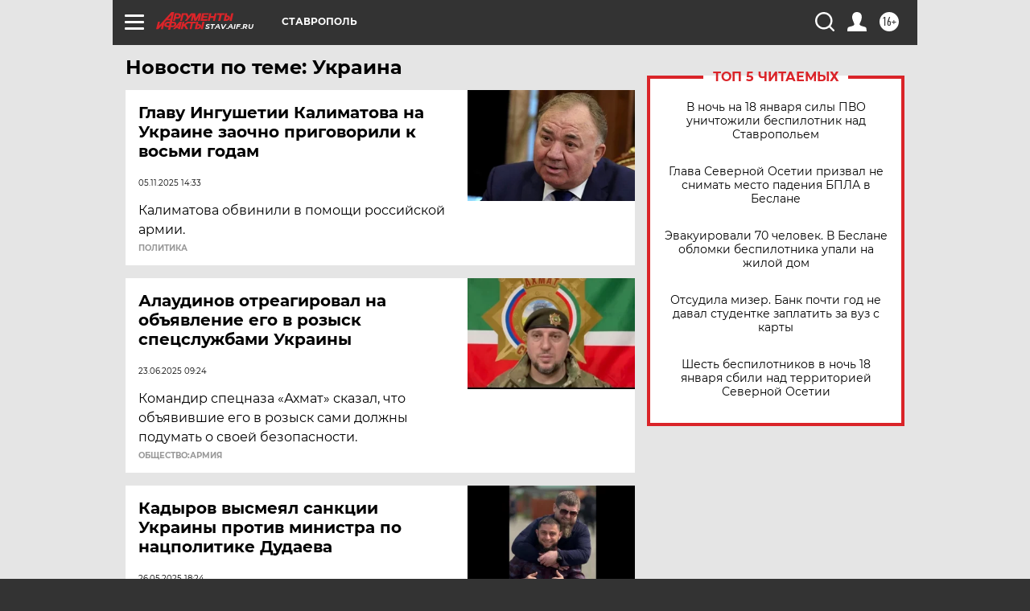

--- FILE ---
content_type: text/html; charset=UTF-8
request_url: https://stav.aif.ru/tag/ukraina_95958
body_size: 19466
content:
<!DOCTYPE html>
<!--[if IE 8]><html class="ie8"> <![endif]-->
<!--[if gt IE 8]><!--><html lang="ru"> <!--<![endif]-->
<head>
    <!-- created_at 18-01-2026 17:44:20 -->
    <script>
        window.isIndexPage = 0;
        window.isMobileBrowser = 0;
        window.disableSidebarCut = 1;
        window.bannerDebugMode = 0;
    </script>

                
                                    <meta http-equiv="Content-Type" content="text/html; charset=utf-8" >
<meta name="format-detection" content="telephone=no" >
<meta name="viewport" content="width=device-width, user-scalable=no, initial-scale=1.0, maximum-scale=1.0, minimum-scale=1.0" >
<meta http-equiv="X-UA-Compatible" content="IE=edge,chrome=1" >
<meta name="HandheldFriendly" content="true" >
<meta name="format-detection" content="telephone=no" >
<meta name="theme-color" content="#ffffff" >
<meta name="description" content="Украина — самые актуальные и последние новости сегодня. Будьте в курсе главных свежих новостных событий дня и последнего часа, фото и видео репортажей на сайте Аргументы и Факты." >
<meta name="facebook-domain-verification" content="jiqbwww7rrqnwzjkizob7wrpmgmwq3" >
        <title>Украина — последние новости сегодня | АиФ Ставрополь</title>    <link rel="shortcut icon" type="image/x-icon" href="/favicon.ico" />
    <link rel="icon" type="image/svg+xml" href="/favicon.svg">
    
    <link rel="preload" href="/redesign2018/fonts/montserrat-v15-latin-ext_latin_cyrillic-ext_cyrillic-regular.woff2" as="font" type="font/woff2" crossorigin>
    <link rel="preload" href="/redesign2018/fonts/montserrat-v15-latin-ext_latin_cyrillic-ext_cyrillic-italic.woff2" as="font" type="font/woff2" crossorigin>
    <link rel="preload" href="/redesign2018/fonts/montserrat-v15-latin-ext_latin_cyrillic-ext_cyrillic-700.woff2" as="font" type="font/woff2" crossorigin>
    <link rel="preload" href="/redesign2018/fonts/montserrat-v15-latin-ext_latin_cyrillic-ext_cyrillic-700italic.woff2" as="font" type="font/woff2" crossorigin>
    <link rel="preload" href="/redesign2018/fonts/montserrat-v15-latin-ext_latin_cyrillic-ext_cyrillic-800.woff2" as="font" type="font/woff2" crossorigin>
    <link href="https://stav.aif.ru/tag/ukraina_95958" rel="canonical" >
<link href="https://stav.aif.ru/redesign2018/css/style.css?6c0" media="all" rel="stylesheet" type="text/css" >
<link href="https://stav.aif.ru/img/icon/apple_touch_icon_57x57.png?6c0" rel="apple-touch-icon" sizes="57x57" >
<link href="https://stav.aif.ru/img/icon/apple_touch_icon_114x114.png?6c0" rel="apple-touch-icon" sizes="114x114" >
<link href="https://stav.aif.ru/img/icon/apple_touch_icon_72x72.png?6c0" rel="apple-touch-icon" sizes="72x72" >
<link href="https://stav.aif.ru/img/icon/apple_touch_icon_144x144.png?6c0" rel="apple-touch-icon" sizes="144x144" >
<link href="https://stav.aif.ru/img/icon/apple-touch-icon.png?6c0" rel="apple-touch-icon" sizes="180x180" >
<link href="https://stav.aif.ru/img/icon/favicon-32x32.png?6c0" rel="icon" type="image/png" sizes="32x32" >
<link href="https://stav.aif.ru/img/icon/favicon-16x16.png?6c0" rel="icon" type="image/png" sizes="16x16" >
<link href="https://stav.aif.ru/img/manifest.json?6c0" rel="manifest" >
<link href="https://stav.aif.ru/img/safari-pinned-tab.svg?6c0" rel="mask-icon" color="#d55b5b" >
<link href="https://ads.betweendigital.com" rel="preconnect" crossorigin="" >
        <script type="text/javascript">
    //<!--
    var isRedesignPage = true;    //-->
</script>
<script type="text/javascript" src="https://stav.aif.ru/js/output/jquery.min.js?6c0"></script>
<script type="text/javascript" src="https://stav.aif.ru/js/output/header_scripts.js?6c0"></script>
<script type="text/javascript">
    //<!--
    var _sf_startpt=(new Date()).getTime()    //-->
</script>
<script type="text/javascript" src="https://yastatic.net/s3/passport-sdk/autofill/v1/sdk-suggest-with-polyfills-latest.js?6c0"></script>
<script type="text/javascript">
    //<!--
    window.YandexAuthParams = {"oauthQueryParams":{"client_id":"b104434ccf5a4638bdfe8a9101264f3c","response_type":"code","redirect_uri":"https:\/\/aif.ru\/oauth\/yandex\/callback"},"tokenPageOrigin":"https:\/\/aif.ru"};    //-->
</script>
<script type="text/javascript">
    //<!--
    function AdFox_getWindowSize() {
    var winWidth,winHeight;
	if( typeof( window.innerWidth ) == 'number' ) {
		//Non-IE
		winWidth = window.innerWidth;
		winHeight = window.innerHeight;
	} else if( document.documentElement && ( document.documentElement.clientWidth || document.documentElement.clientHeight ) ) {
		//IE 6+ in 'standards compliant mode'
		winWidth = document.documentElement.clientWidth;
		winHeight = document.documentElement.clientHeight;
	} else if( document.body && ( document.body.clientWidth || document.body.clientHeight ) ) {
		//IE 4 compatible
		winWidth = document.body.clientWidth;
		winHeight = document.body.clientHeight;
	}
	return {"width":winWidth, "height":winHeight};
}//END function AdFox_getWindowSize

function AdFox_getElementPosition(elemId){
    var elem;
    
    if (document.getElementById) {
		elem = document.getElementById(elemId);
	}
	else if (document.layers) {
		elem = document.elemId;
	}
	else if (document.all) {
		elem = document.all.elemId;
	}
    var w = elem.offsetWidth;
    var h = elem.offsetHeight;	
    var l = 0;
    var t = 0;
	
    while (elem)
    {
        l += elem.offsetLeft;
        t += elem.offsetTop;
        elem = elem.offsetParent;
    }

    return {"left":l, "top":t, "width":w, "height":h};
} //END function AdFox_getElementPosition

function AdFox_getBodyScrollTop(){
	return self.pageYOffset || (document.documentElement && document.documentElement.scrollTop) || (document.body && document.body.scrollTop);
} //END function AdFox_getBodyScrollTop

function AdFox_getBodyScrollLeft(){
	return self.pageXOffset || (document.documentElement && document.documentElement.scrollLeft) || (document.body && document.body.scrollLeft);
}//END function AdFox_getBodyScrollLeft

function AdFox_Scroll(elemId,elemSrc){
   var winPos = AdFox_getWindowSize();
   var winWidth = winPos.width;
   var winHeight = winPos.height;
   var scrollY = AdFox_getBodyScrollTop();
   var scrollX =  AdFox_getBodyScrollLeft();
   var divId = 'AdFox_banner_'+elemId;
   var ltwhPos = AdFox_getElementPosition(divId);
   var lPos = ltwhPos.left;
   var tPos = ltwhPos.top;

   if(scrollY+winHeight+5 >= tPos && scrollX+winWidth+5 >= lPos){
      AdFox_getCodeScript(1,elemId,elemSrc);
	  }else{
	     setTimeout('AdFox_Scroll('+elemId+',"'+elemSrc+'");',100);
	  }
}//End function AdFox_Scroll    //-->
</script>
<script type="text/javascript">
    //<!--
    function AdFox_SetLayerVis(spritename,state){
   document.getElementById(spritename).style.visibility=state;
}

function AdFox_Open(AF_id){
   AdFox_SetLayerVis('AdFox_DivBaseFlash_'+AF_id, "hidden");
   AdFox_SetLayerVis('AdFox_DivOverFlash_'+AF_id, "visible");
}

function AdFox_Close(AF_id){
   AdFox_SetLayerVis('AdFox_DivOverFlash_'+AF_id, "hidden");
   AdFox_SetLayerVis('AdFox_DivBaseFlash_'+AF_id, "visible");
}

function AdFox_getCodeScript(AF_n,AF_id,AF_src){
   var AF_doc;
   if(AF_n<10){
      try{
	     if(document.all && !window.opera){
		    AF_doc = window.frames['AdFox_iframe_'+AF_id].document;
			}else if(document.getElementById){
			         AF_doc = document.getElementById('AdFox_iframe_'+AF_id).contentDocument;
					 }
		 }catch(e){}
    if(AF_doc){
	   AF_doc.write('<scr'+'ipt type="text/javascript" src="'+AF_src+'"><\/scr'+'ipt>');
	   }else{
	      setTimeout('AdFox_getCodeScript('+(++AF_n)+','+AF_id+',"'+AF_src+'");', 100);
		  }
		  }
}

function adfoxSdvigContent(banID, flashWidth, flashHeight){
	var obj = document.getElementById('adfoxBanner'+banID).style;
	if (flashWidth == '100%') obj.width = flashWidth;
	    else obj.width = flashWidth + "px";
	if (flashHeight == '100%') obj.height = flashHeight;
	    else obj.height = flashHeight + "px";
}

function adfoxVisibilityFlash(banName, flashWidth, flashHeight){
    	var obj = document.getElementById(banName).style;
	if (flashWidth == '100%') obj.width = flashWidth;
	    else obj.width = flashWidth + "px";
	if (flashHeight == '100%') obj.height = flashHeight;
	    else obj.height = flashHeight + "px";
}

function adfoxStart(banID, FirShowFlNum, constVisFlashFir, sdvigContent, flash1Width, flash1Height, flash2Width, flash2Height){
	if (FirShowFlNum == 1) adfoxVisibilityFlash('adfoxFlash1'+banID, flash1Width, flash1Height);
	    else if (FirShowFlNum == 2) {
		    adfoxVisibilityFlash('adfoxFlash2'+banID, flash2Width, flash2Height);
	        if (constVisFlashFir == 'yes') adfoxVisibilityFlash('adfoxFlash1'+banID, flash1Width, flash1Height);
		    if (sdvigContent == 'yes') adfoxSdvigContent(banID, flash2Width, flash2Height);
		        else adfoxSdvigContent(banID, flash1Width, flash1Height);
	}
}

function adfoxOpen(banID, constVisFlashFir, sdvigContent, flash2Width, flash2Height){
	var aEventOpenClose = new Image();
	var obj = document.getElementById("aEventOpen"+banID);
	if (obj) aEventOpenClose.src =  obj.title+'&rand='+Math.random()*1000000+'&prb='+Math.random()*1000000;
	adfoxVisibilityFlash('adfoxFlash2'+banID, flash2Width, flash2Height);
	if (constVisFlashFir != 'yes') adfoxVisibilityFlash('adfoxFlash1'+banID, 1, 1);
	if (sdvigContent == 'yes') adfoxSdvigContent(banID, flash2Width, flash2Height);
}


function adfoxClose(banID, constVisFlashFir, sdvigContent, flash1Width, flash1Height){
	var aEventOpenClose = new Image();
	var obj = document.getElementById("aEventClose"+banID);
	if (obj) aEventOpenClose.src =  obj.title+'&rand='+Math.random()*1000000+'&prb='+Math.random()*1000000;
	adfoxVisibilityFlash('adfoxFlash2'+banID, 1, 1);
	if (constVisFlashFir != 'yes') adfoxVisibilityFlash('adfoxFlash1'+banID, flash1Width, flash1Height);
	if (sdvigContent == 'yes') adfoxSdvigContent(banID, flash1Width, flash1Height);
}    //-->
</script>
<script type="text/javascript" async="true" src="https://yandex.ru/ads/system/header-bidding.js?6c0"></script>
<script type="text/javascript" src="https://ad.mail.ru/static/sync-loader.js?6c0"></script>
<script type="text/javascript" async="true" src="https://cdn.skcrtxr.com/roxot-wrapper/js/roxot-manager.js?pid=42c21743-edce-4460-a03e-02dbaef8f162"></script>
<script type="text/javascript" src="https://cdn-rtb.sape.ru/js/uids.js?6c0"></script>
<script type="text/javascript">
    //<!--
        var adfoxBiddersMap = {
    "betweenDigital": "816043",
 "mediasniper": "2218745",
    "myTarget": "810102",
 "buzzoola": "1096246",
 "adfox_roden-media": "3373170",
    "videonow": "2966090", 
 "adfox_adsmart": "1463295",
  "Gnezdo": "3123512",
    "roxot": "3196121",
 "astralab": "2486209",
  "getintent": "3186204",
 "sape": "2758269",
 "adwile": "2733112",
 "hybrid": "2809332"
};
var syncid = window.rb_sync.id;
	  var biddersCpmAdjustmentMap = {
      'adfox_adsmart': 0.6,
	  'Gnezdo': 0.8,
	  'adwile': 0.8
  };

if (window.innerWidth >= 1024) {
var adUnits = [{
        "code": "adfox_153825256063495017",
  "sizes": [[300, 600], [240,400]],
        "bids": [{
                "bidder": "betweenDigital",
                "params": {
                    "placementId": "3235886"
                }
            },{
                "bidder": "myTarget",
                "params": {
                    "placementId": "555209",
"sendTargetRef": "true",
"additional": {
"fpid": syncid
}			
                }
            },{
                "bidder": "hybrid",
                "params": {
                    "placementId": "6582bbf77bc72f59c8b22f65"
                }
            },{
                "bidder": "buzzoola",
                "params": {
                    "placementId": "1252803"
                }
            },{
                "bidder": "videonow",
                "params": {
                    "placementId": "8503533"
                }
            },{
                    "bidder": "adfox_adsmart",
                    "params": {
						p1: 'cqguf',
						p2: 'hhro'
					}
            },{
                    "bidder": "roxot",
                    "params": {
						placementId: '2027d57b-1cff-4693-9a3c-7fe57b3bcd1f',
						sendTargetRef: true
					}
            },{
                    "bidder": "mediasniper",
                    "params": {
						"placementId": "4417"
					}
            },{
                    "bidder": "Gnezdo",
                    "params": {
						"placementId": "354318"
					}
            },{
                    "bidder": "getintent",
                    "params": {
						"placementId": "215_V_aif.ru_D_Top_300x600"
					}
            },{
                    "bidder": "adfox_roden-media",
                    "params": {
						p1: "dilmj",
						p2: "emwl"
					}
            },{
                    "bidder": "astralab",
                    "params": {
						"placementId": "642ad3a28528b410c4990932"
					}
            }
        ]
    },{
        "code": "adfox_150719646019463024",
		"sizes": [[640,480], [640,360]],
        "bids": [{
                "bidder": "adfox_adsmart",
                    "params": {
						p1: 'cmqsb',
						p2: 'ul'
					}
            },{
                "bidder": "sape",
                "params": {
                    "placementId": "872427",
					additional: {
                       sapeFpUids: window.sapeRrbFpUids || []
                   }				
                }
            },{
                "bidder": "roxot",
                "params": {
                    placementId: '2b61dd56-9c9f-4c45-a5f5-98dd5234b8a1',
					sendTargetRef: true
                }
            },{
                "bidder": "getintent",
                "params": {
                    "placementId": "215_V_aif.ru_D_AfterArticle_640х480"
                }
            }
        ]
    },{
        "code": "adfox_149010055036832877",
		"sizes": [[970,250]],
		"bids": [{
                    "bidder": "adfox_roden-media",
                    "params": {
						p1: 'dilmi',
						p2: 'hfln'
					}
            },{
                    "bidder": "buzzoola",
                    "params": {
						"placementId": "1252804"
					}
            },{
                    "bidder": "getintent",
                    "params": {
						"placementId": "215_V_aif.ru_D_Billboard_970x250"
					}
            },{
                "bidder": "astralab",
                "params": {
                    "placementId": "67bf071f4e6965fa7b30fea3"
                }
            },{
                    "bidder": "hybrid",
                    "params": {
						"placementId": "6582bbf77bc72f59c8b22f66"
					}
            },{
                    "bidder": "myTarget",
                    "params": {
						"placementId": "1462991",
"sendTargetRef": "true",
"additional": {
"fpid": syncid
}			
					}
            }			           
        ]        
    },{
        "code": "adfox_149874332414246474",
		"sizes": [[640,360], [300,250], [640,480]],
		"codeType": "combo",
		"bids": [{
                "bidder": "mediasniper",
                "params": {
                    "placementId": "4419"
                }
            },{
                "bidder": "buzzoola",
                "params": {
                    "placementId": "1220692"
                }
            },{
                "bidder": "astralab",
                "params": {
                    "placementId": "66fd25eab13381b469ae4b39"
                }
            },
			{
                    "bidder": "betweenDigital",
                    "params": {
						"placementId": "4502825"
					}
            }
			           
        ]        
    },{
        "code": "adfox_149848658878716687",
		"sizes": [[300,600], [240,400]],
        "bids": [{
                "bidder": "betweenDigital",
                "params": {
                    "placementId": "3377360"
                }
            },{
                "bidder": "roxot",
                "params": {
                    placementId: 'fdaba944-bdaa-4c63-9dd3-af12fc6afbf8',
					sendTargetRef: true
                }
            },{
                "bidder": "sape",
                "params": {
                    "placementId": "872425",
					additional: {
                       sapeFpUids: window.sapeRrbFpUids || []
                   }
                }
            },{
                "bidder": "adwile",
                "params": {
                    "placementId": "27990"
                }
            }
        ]        
    }
],
	syncPixels = [{
    bidder: 'hybrid',
    pixels: [
    "https://www.tns-counter.ru/V13a****idsh_ad/ru/CP1251/tmsec=idsh_dis/",
    "https://www.tns-counter.ru/V13a****idsh_vid/ru/CP1251/tmsec=idsh_aifru-hbrdis/",
    "https://mc.yandex.ru/watch/66716692?page-url=aifru%3Futm_source=dis_hybrid_default%26utm_medium=%26utm_campaign=%26utm_content=%26utm_term=&page-ref="+window.location.href
]
  }
  ];
} else if (window.innerWidth < 1024) {
var adUnits = [{
        "code": "adfox_14987283079885683",
		"sizes": [[300,250], [300,240]],
        "bids": [{
                "bidder": "betweenDigital",
                "params": {
                    "placementId": "2492448"
                }
            },{
                "bidder": "myTarget",
                "params": {
                    "placementId": "226830",
"sendTargetRef": "true",
"additional": {
"fpid": syncid
}			
                }
            },{
                "bidder": "hybrid",
                "params": {
                    "placementId": "6582bbf77bc72f59c8b22f64"
                }
            },{
                "bidder": "mediasniper",
                "params": {
                    "placementId": "4418"
                }
            },{
                "bidder": "buzzoola",
                "params": {
                    "placementId": "563787"
                }
            },{
                "bidder": "roxot",
                "params": {
                    placementId: '20bce8ad-3a5e-435a-964f-47be17e201cf',
					sendTargetRef: true
                }
            },{
                "bidder": "videonow",
                "params": {
                    "placementId": "2577490"
                }
            },{
                "bidder": "adfox_adsmart",
                    "params": {
						p1: 'cqmbg',
						p2: 'ul'
					}
            },{
                    "bidder": "Gnezdo",
                    "params": {
						"placementId": "354316"
					}
            },{
                    "bidder": "getintent",
                    "params": {
						"placementId": "215_V_aif.ru_M_Top_300x250"
					}
            },{
                    "bidder": "adfox_roden-media",
                    "params": {
						p1: "dilmx",
						p2: "hbts"
					}
            },{
                "bidder": "astralab",
                "params": {
                    "placementId": "642ad47d8528b410c4990933"
                }
            }			
        ]        
    },{
        "code": "adfox_153545578261291257",
		"bids": [{
                    "bidder": "sape",
                    "params": {
						"placementId": "872426",
					additional: {
                       sapeFpUids: window.sapeRrbFpUids || []
                   }
					}
            },{
                    "bidder": "roxot",
                    "params": {
						placementId: 'eb2ebb9c-1e7e-4c80-bef7-1e93debf197c',
						sendTargetRef: true
					}
            }
			           
        ]        
    },{
        "code": "adfox_165346609120174064",
		"sizes": [[320,100]],
		"bids": [            
            		{
                    "bidder": "buzzoola",
                    "params": {
						"placementId": "1252806"
					}
            },{
                    "bidder": "getintent",
                    "params": {
						"placementId": "215_V_aif.ru_M_FloorAd_320x100"
					}
            }
			           
        ]        
    },{
        "code": "adfox_155956315896226671",
		"bids": [            
            		{
                    "bidder": "buzzoola",
                    "params": {
						"placementId": "1252805"
					}
            },{
                    "bidder": "sape",
                    "params": {
						"placementId": "887956",
					additional: {
                       sapeFpUids: window.sapeRrbFpUids || []
                   }
					}
            },{
                    "bidder": "myTarget",
                    "params": {
						"placementId": "821424",
"sendTargetRef": "true",
"additional": {
"fpid": syncid
}			
					}
            }
			           
        ]        
    },{
        "code": "adfox_149874332414246474",
		"sizes": [[640,360], [300,250], [640,480]],
		"codeType": "combo",
		"bids": [{
                "bidder": "adfox_roden-media",
                "params": {
					p1: 'dilmk',
					p2: 'hfiu'
				}
            },{
                "bidder": "mediasniper",
                "params": {
                    "placementId": "4419"
                }
            },{
                "bidder": "roxot",
                "params": {
                    placementId: 'ba25b33d-cd61-4c90-8035-ea7d66f011c6',
					sendTargetRef: true
                }
            },{
                "bidder": "adwile",
                "params": {
                    "placementId": "27991"
                }
            },{
                    "bidder": "Gnezdo",
                    "params": {
						"placementId": "354317"
					}
            },{
                    "bidder": "getintent",
                    "params": {
						"placementId": "215_V_aif.ru_M_Comboblock_300x250"
					}
            },{
                    "bidder": "astralab",
                    "params": {
						"placementId": "66fd260fb13381b469ae4b3f"
					}
            },{
                    "bidder": "betweenDigital",
                    "params": {
						"placementId": "4502825"
					}
            }
			]        
    }
],
	syncPixels = [
  {
    bidder: 'hybrid',
    pixels: [
    "https://www.tns-counter.ru/V13a****idsh_ad/ru/CP1251/tmsec=idsh_mob/",
    "https://www.tns-counter.ru/V13a****idsh_vid/ru/CP1251/tmsec=idsh_aifru-hbrmob/",
    "https://mc.yandex.ru/watch/66716692?page-url=aifru%3Futm_source=mob_hybrid_default%26utm_medium=%26utm_campaign=%26utm_content=%26utm_term=&page-ref="+window.location.href
]
  }
  ];
}
var userTimeout = 1500;
window.YaHeaderBiddingSettings = {
    biddersMap: adfoxBiddersMap,
	biddersCpmAdjustmentMap: biddersCpmAdjustmentMap,
    adUnits: adUnits,
    timeout: userTimeout,
    syncPixels: syncPixels	
};    //-->
</script>
<script type="text/javascript">
    //<!--
    window.yaContextCb = window.yaContextCb || []    //-->
</script>
<script type="text/javascript" async="true" src="https://yandex.ru/ads/system/context.js?6c0"></script>
<script type="text/javascript">
    //<!--
    window.EventObserver = {
    observers: {},

    subscribe: function (name, fn) {
        if (!this.observers.hasOwnProperty(name)) {
            this.observers[name] = [];
        }
        this.observers[name].push(fn)
    },
    
    unsubscribe: function (name, fn) {
        if (!this.observers.hasOwnProperty(name)) {
            return;
        }
        this.observers[name] = this.observers[name].filter(function (subscriber) {
            return subscriber !== fn
        })
    },
    
    broadcast: function (name, data) {
        if (!this.observers.hasOwnProperty(name)) {
            return;
        }
        this.observers[name].forEach(function (subscriber) {
            return subscriber(data)
        })
    }
};    //-->
</script>    
    <script>
  var adcm_config ={
    id:1064,
    platformId: 64,
    init: function () {
      window.adcm.call();
    }
  };
</script>
<script src="https://tag.digitaltarget.ru/adcm.js" async></script>    <!-- Yandex.Metrika counter -->
<script type="text/javascript" >
    (function (d, w, c) {
        (w[c] = w[c] || []).push(function() {
            try {
                w.yaCounter51369400 = new Ya.Metrika2({
                    id:51369400,
                    clickmap:true,
                    trackLinks:true,
                    accurateTrackBounce:true,
                    webvisor:true
                });
            } catch(e) { }
        });

        var n = d.getElementsByTagName("script")[0],
            s = d.createElement("script"),
            f = function () { n.parentNode.insertBefore(s, n); };
        s.type = "text/javascript";
        s.async = true;
        s.src = "https://mc.yandex.ru/metrika/tag.js";

        if (w.opera == "[object Opera]") {
            d.addEventListener("DOMContentLoaded", f, false);
        } else { f(); }
    })(document, window, "yandex_metrika_callbacks2");
</script>
<noscript><div><img src="https://mc.yandex.ru/watch/51369400" style="position:absolute; left:-9999px;" alt="" /></div></noscript>
<!-- /Yandex.Metrika counter --><meta name="yandex-verification" content="d7541b8d9e1e4925" />
    <link rel="stylesheet" type="text/css" media="print" href="https://stav.aif.ru/redesign2018/css/print.css?6c0" />
    <base href=""/>
</head><body class="region__stav ">
<div class="overlay"></div>
<!-- Rating@Mail.ru counter -->
<script type="text/javascript">
var _tmr = window._tmr || (window._tmr = []);
_tmr.push({id: "59428", type: "pageView", start: (new Date()).getTime()});
(function (d, w, id) {
  if (d.getElementById(id)) return;
  var ts = d.createElement("script"); ts.type = "text/javascript"; ts.async = true; ts.id = id;
  ts.src = "https://top-fwz1.mail.ru/js/code.js";
  var f = function () {var s = d.getElementsByTagName("script")[0]; s.parentNode.insertBefore(ts, s);};
  if (w.opera == "[object Opera]") { d.addEventListener("DOMContentLoaded", f, false); } else { f(); }
})(document, window, "topmailru-code");
</script><noscript><div>
<img src="https://top-fwz1.mail.ru/counter?id=59428;js=na" style="border:0;position:absolute;left:-9999px;" alt="Top.Mail.Ru" />
</div></noscript>
<!-- //Rating@Mail.ru counter -->



<div class="container" id="container">
    
        <noindex><div class="adv_content bp__body_first adwrapper"><div class="banner_params hide" data-params="{&quot;id&quot;:4921,&quot;num&quot;:1,&quot;place&quot;:&quot;body_first&quot;}"></div>
<!--AdFox START-->
<!--aif_direct-->
<!--Площадка: AIF_fullscreen /  / -->
<!--Тип баннера: FullScreen-->
<!--Расположение: <верх страницы>-->
<div id="adfox_150417328041091508"></div>
<script>     
    window.yaContextCb.push(()=>{
    Ya.adfoxCode.create({
        ownerId: 249933,
        containerId: 'adfox_150417328041091508',
        params: {
            pp: 'g',
            ps: 'cnul',
            p2: 'fptu',
            puid1: ''
        }
    }); 
}); 
</script></div></noindex>
        
        <!--баннер над шапкой--->
                <div class="banner_box">
            <div class="main_banner">
                            </div>
        </div>
                <!--//баннер  над шапкой--->

    <script>
	currentUser = new User();
</script>

<header class="header">
    <div class="count_box_nodisplay">
    <div class="couter_block"><!--LiveInternet counter-->
<script type="text/javascript"><!--
document.write("<img src='https://counter.yadro.ru//hit;AIF?r"+escape(document.referrer)+((typeof(screen)=="undefined")?"":";s"+screen.width+"*"+screen.height+"*"+(screen.colorDepth?screen.colorDepth:screen.pixelDepth))+";u"+escape(document.URL)+";h"+escape(document.title.substring(0,80))+";"+Math.random()+"' width=1 height=1 alt=''>");
//--></script><!--/LiveInternet--></div></div>    <div class="topline">
    <a href="#" class="burger openCloser">
        <div class="burger__wrapper">
            <span class="burger__line"></span>
            <span class="burger__line"></span>
            <span class="burger__line"></span>
        </div>
    </a>

    
    <a href="/" class="logo_box">
                <img width="96" height="22" src="https://stav.aif.ru/redesign2018/img/logo.svg?6c0" alt="Аргументы и Факты">
        <div class="region_url">
            stav.aif.ru        </div>
            </a>
    <div itemscope itemtype="http://schema.org/Organization" class="schema_org">
        <img itemprop="logo" src="https://stav.aif.ru/redesign2018/img/logo.svg?6c0" />
        <a itemprop="url" href="/"></a>
        <meta itemprop="name" content="АО «Аргументы и Факты»" />
        <div itemprop="address" itemscope itemtype="http://schema.org/PostalAddress">
            <meta itemprop="postalCode" content="101000" />
            <meta itemprop="addressLocality" content="Москва" />
            <meta itemprop="streetAddress" content="ул. Мясницкая, д. 42"/>
            <meta itemprop="addressCountry" content="RU"/>
            <a itemprop="telephone" href="tel:+74956465757">+7 (495) 646 57 57</a>
        </div>
    </div>
    <div class="age16 age16_topline">16+</div>
    <a href="#" class="region regionOpenCloser">
        <img width="19" height="25" src="https://stav.aif.ru/redesign2018/img/location.svg?6c0"><span>Ставрополь</span>
    </a>
    <div class="topline__slot">
             </div>

    <!--a class="topline__hashtag" href="https://aif.ru/health/coronavirus/?utm_medium=header&utm_content=covid&utm_source=aif">#остаемсядома</a-->
    <div class="auth_user_status_js">
        <a href="#" class="user auth_link_login_js auth_open_js"><img width="24" height="24" src="https://stav.aif.ru/redesign2018/img/user_ico.svg?6c0"></a>
        <a href="/profile" class="user auth_link_profile_js" style="display: none"><img width="24" height="24" src="https://stav.aif.ru/redesign2018/img/user_ico.svg?6c0"></a>
    </div>
    <div class="search_box">
        <a href="#" class="search_ico searchOpener">
            <img width="24" height="24" src="https://stav.aif.ru/redesign2018/img/search_ico.svg?6c0">
        </a>
        <div class="search_input">
            <form action="/search" id="search_form1">
                <input type="text" name="text" maxlength="50"/>
            </form>
        </div>
    </div>
</div>

<div class="fixed_menu topline">
    <div class="cont_center">
        <a href="#" class="burger openCloser">
            <div class="burger__wrapper">
                <span class="burger__line"></span>
                <span class="burger__line"></span>
                <span class="burger__line"></span>
            </div>
        </a>
        <a href="/" class="logo_box">
                        <img width="96" height="22" src="https://stav.aif.ru/redesign2018/img/logo.svg?6c0" alt="Аргументы и Факты">
            <div class="region_url">
                stav.aif.ru            </div>
                    </a>
        <div class="age16 age16_topline">16+</div>
        <a href="/" class="region regionOpenCloser">
            <img width="19" height="25" src="https://stav.aif.ru/redesign2018/img/location.svg?6c0">
            <span>Ставрополь</span>
        </a>
        <div class="topline__slot">
                    </div>

        <!--a class="topline__hashtag" href="https://aif.ru/health/coronavirus/?utm_medium=header&utm_content=covid&utm_source=aif">#остаемсядома</a-->
        <div class="auth_user_status_js">
            <a href="#" class="user auth_link_login_js auth_open_js"><img width="24" height="24" src="https://stav.aif.ru/redesign2018/img/user_ico.svg?6c0"></a>
            <a href="/profile" class="user auth_link_profile_js" style="display: none"><img width="24" height="24" src="https://stav.aif.ru/redesign2018/img/user_ico.svg?6c0"></a>
        </div>
        <div class="search_box">
            <a href="#" class="search_ico searchOpener">
                <img width="24" height="24" src="https://stav.aif.ru/redesign2018/img/search_ico.svg?6c0">
            </a>
            <div class="search_input">
                <form action="/search">
                    <input type="text" name="text" maxlength="50" >
                </form>
            </div>
        </div>
    </div>
</div>    <div class="regions_box">
    <nav class="cont_center">
        <ul class="regions">
            <li><a href="https://aif.ru?from_menu=1">ФЕДЕРАЛЬНЫЙ</a></li>
            <li><a href="https://spb.aif.ru">САНКТ-ПЕТЕРБУРГ</a></li>

            
                                    <li><a href="https://adigea.aif.ru">Адыгея</a></li>
                
            
                                    <li><a href="https://arh.aif.ru">Архангельск</a></li>
                
            
                
            
                
            
                                    <li><a href="https://astrakhan.aif.ru">Астрахань</a></li>
                
            
                                    <li><a href="https://altai.aif.ru">Барнаул</a></li>
                
            
                                    <li><a href="https://aif.by">Беларусь</a></li>
                
            
                                    <li><a href="https://bel.aif.ru">Белгород</a></li>
                
            
                
            
                                    <li><a href="https://bryansk.aif.ru">Брянск</a></li>
                
            
                                    <li><a href="https://bur.aif.ru">Бурятия</a></li>
                
            
                                    <li><a href="https://vl.aif.ru">Владивосток</a></li>
                
            
                                    <li><a href="https://vlad.aif.ru">Владимир</a></li>
                
            
                                    <li><a href="https://vlg.aif.ru">Волгоград</a></li>
                
            
                                    <li><a href="https://vologda.aif.ru">Вологда</a></li>
                
            
                                    <li><a href="https://vrn.aif.ru">Воронеж</a></li>
                
            
                
            
                                    <li><a href="https://dag.aif.ru">Дагестан</a></li>
                
            
                
            
                                    <li><a href="https://ivanovo.aif.ru">Иваново</a></li>
                
            
                                    <li><a href="https://irk.aif.ru">Иркутск</a></li>
                
            
                                    <li><a href="https://kazan.aif.ru">Казань</a></li>
                
            
                                    <li><a href="https://kzaif.kz">Казахстан</a></li>
                
            
                
            
                                    <li><a href="https://klg.aif.ru">Калининград</a></li>
                
            
                
            
                                    <li><a href="https://kaluga.aif.ru">Калуга</a></li>
                
            
                                    <li><a href="https://kamchatka.aif.ru">Камчатка</a></li>
                
            
                
            
                                    <li><a href="https://karel.aif.ru">Карелия</a></li>
                
            
                                    <li><a href="https://kirov.aif.ru">Киров</a></li>
                
            
                                    <li><a href="https://komi.aif.ru">Коми</a></li>
                
            
                                    <li><a href="https://kostroma.aif.ru">Кострома</a></li>
                
            
                                    <li><a href="https://kuban.aif.ru">Краснодар</a></li>
                
            
                                    <li><a href="https://krsk.aif.ru">Красноярск</a></li>
                
            
                                    <li><a href="https://krym.aif.ru">Крым</a></li>
                
            
                                    <li><a href="https://kuzbass.aif.ru">Кузбасс</a></li>
                
            
                
            
                
            
                                    <li><a href="https://aif.kg">Кыргызстан</a></li>
                
            
                                    <li><a href="https://mar.aif.ru">Марий Эл</a></li>
                
            
                                    <li><a href="https://saransk.aif.ru">Мордовия</a></li>
                
            
                                    <li><a href="https://murmansk.aif.ru">Мурманск</a></li>
                
            
                
            
                                    <li><a href="https://nn.aif.ru">Нижний Новгород</a></li>
                
            
                                    <li><a href="https://nsk.aif.ru">Новосибирск</a></li>
                
            
                
            
                                    <li><a href="https://omsk.aif.ru">Омск</a></li>
                
            
                                    <li><a href="https://oren.aif.ru">Оренбург</a></li>
                
            
                                    <li><a href="https://penza.aif.ru">Пенза</a></li>
                
            
                                    <li><a href="https://perm.aif.ru">Пермь</a></li>
                
            
                                    <li><a href="https://pskov.aif.ru">Псков</a></li>
                
            
                                    <li><a href="https://rostov.aif.ru">Ростов-на-Дону</a></li>
                
            
                                    <li><a href="https://rzn.aif.ru">Рязань</a></li>
                
            
                                    <li><a href="https://samara.aif.ru">Самара</a></li>
                
            
                
            
                                    <li><a href="https://saratov.aif.ru">Саратов</a></li>
                
            
                                    <li><a href="https://sakhalin.aif.ru">Сахалин</a></li>
                
            
                
            
                                    <li><a href="https://smol.aif.ru">Смоленск</a></li>
                
            
                
            
                                    <li><a href="https://stav.aif.ru">Ставрополь</a></li>
                
            
                
            
                                    <li><a href="https://tver.aif.ru">Тверь</a></li>
                
            
                                    <li><a href="https://tlt.aif.ru">Тольятти</a></li>
                
            
                                    <li><a href="https://tomsk.aif.ru">Томск</a></li>
                
            
                                    <li><a href="https://tula.aif.ru">Тула</a></li>
                
            
                                    <li><a href="https://tmn.aif.ru">Тюмень</a></li>
                
            
                                    <li><a href="https://udm.aif.ru">Удмуртия</a></li>
                
            
                
            
                                    <li><a href="https://ul.aif.ru">Ульяновск</a></li>
                
            
                                    <li><a href="https://ural.aif.ru">Урал</a></li>
                
            
                                    <li><a href="https://ufa.aif.ru">Уфа</a></li>
                
            
                
            
                
            
                                    <li><a href="https://hab.aif.ru">Хабаровск</a></li>
                
            
                
            
                                    <li><a href="https://chv.aif.ru">Чебоксары</a></li>
                
            
                                    <li><a href="https://chel.aif.ru">Челябинск</a></li>
                
            
                                    <li><a href="https://chr.aif.ru">Черноземье</a></li>
                
            
                                    <li><a href="https://chita.aif.ru">Чита</a></li>
                
            
                                    <li><a href="https://ugra.aif.ru">Югра</a></li>
                
            
                                    <li><a href="https://yakutia.aif.ru">Якутия</a></li>
                
            
                                    <li><a href="https://yamal.aif.ru">Ямал</a></li>
                
            
                                    <li><a href="https://yar.aif.ru">Ярославль</a></li>
                
                    </ul>
    </nav>
</div>    <div class="top_menu_box">
    <div class="cont_center">
        <nav class="top_menu main_menu_wrapper_js">
                            <ul class="main_menu main_menu_js" id="rubrics">
                                    <li  class="menuItem top_level_item_js">

        <span  title="Спецпроекты">Спецпроекты</span>
    
            <div class="subrubrics_box submenu_js">
            <ul>
                                                            <li  class="menuItem">

        <a  href="https://stav.aif.ru/belye-zhuravli/" title="Белые журавли. Боевая слава Отечества" id="custommenu-11482">Белые журавли. Боевая слава Отечества</a>
    
    </li>                                                                                <li  class="menuItem">

        <a  href="https://stav.aif.ru/molodye-uchyonye/" title="Молодые лица кавказской науки" id="custommenu-11481">Молодые лица кавказской науки</a>
    
    </li>                                                                                <li  class="menuItem">

        <a  href="https://stav.aif.ru/society/person/trend_3426" title="С нами ярче" id="custommenu-9981">С нами ярче</a>
    
    </li>                                                                                <li  class="menuItem">

        <a  href="http://den-energetika.tilda.ws/" title="День энергетика" id="custommenu-10518">День энергетика</a>
    
    </li>                                                                                <li  class="menuItem">

        <a  href="https://stav.aif.ru/society/jkh/trend_3278" title="Мой дом" id="custommenu-9601">Мой дом</a>
    
    </li>                                                                                <li  class="menuItem">

        <a  href="http://travel95.aif.ru/" title="Открывая Чечню" id="custommenu-8903">Открывая Чечню</a>
    
    </li>                                                                                <li  class="menuItem">

        <a  href="http://warletters.aif.ru/" title="Письма на фронт" id="custommenu-9101">Письма на фронт</a>
    
    </li>                                                                                <li  class="menuItem">

        <a  href="http://children1941-1945.aif.ru/#/0" title="Детская книга войны" id="custommenu-7871">Детская книга войны</a>
    
    </li>                                                                                <li  class="menuItem">

        <a  href="http://dobroe.aif.ru/" title="«АиФ. Доброе сердце»" id="custommenu-9100">«АиФ. Доброе сердце»</a>
    
    </li>                                                                                <li  class="menuItem">

        <a  href="https://aif.ru/special" title="Все спецпроекты" id="custommenu-9102">Все спецпроекты</a>
    
    </li>                                                </ul>
        </div>
    </li>                                                <li  class="menuItem top_level_item_js">

        <a  href="https://stav.aif.ru/news" title="НОВОСТИ" id="custommenu-10271">НОВОСТИ</a>
    
    </li>                                                <li  data-rubric_id="2073" class="menuItem top_level_item_js">

        <a  href="/incidents" title="ПРОИСШЕСТВИЯ" id="custommenu-6788">ПРОИСШЕСТВИЯ</a>
    
    </li>                                                <li  data-rubric_id="2043" class="menuItem top_level_item_js">

        <a  href="/society" title="ОБЩЕСТВО" id="custommenu-5177">ОБЩЕСТВО</a>
    
            <div class="subrubrics_box submenu_js">
            <ul>
                                                            <li  data-rubric_id="2061" class="menuItem">

        <a  href="/society/person" title="Люди" id="custommenu-5180">Люди</a>
    
    </li>                                                                                <li  data-rubric_id="3294" class="menuItem">

        <a  href="/society/history" title="История" id="custommenu-6453">История</a>
    
    </li>                                                                                <li  data-rubric_id="2062" class="menuItem">

        <a  href="/society/law" title="Правоохранительные органы" id="custommenu-5181">Правоохранительные органы</a>
    
    </li>                                                                                <li  data-rubric_id="3299" class="menuItem">

        <a  href="/society/education" title="Образование" id="custommenu-6459">Образование</a>
    
    </li>                                                                                <li  data-rubric_id="3297" class="menuItem">

        <a  href="/society/healthcare" title="Здравоохранение" id="custommenu-6455">Здравоохранение</a>
    
    </li>                                                                                <li  data-rubric_id="3301" class="menuItem">

        <a  href="/society/church" title="Религия" id="custommenu-6464">Религия</a>
    
    </li>                                                                                <li  data-rubric_id="3302" class="menuItem">

        <a  href="/society/transport" title="Транспорт" id="custommenu-6466">Транспорт</a>
    
    </li>                                                                                <li  data-rubric_id="3300" class="menuItem">

        <a  href="/society/nature" title="Природа" id="custommenu-6461">Природа</a>
    
    </li>                                                                                <li  data-rubric_id="3296" class="menuItem">

        <a  href="/society/science" title="Наука" id="custommenu-6454">Наука</a>
    
    </li>                                                </ul>
        </div>
    </li>                                                <li  data-rubric_id="2050" class="menuItem top_level_item_js">

        <a  href="/health" title="ЗДОРОВЬЕ" id="custommenu-5174">ЗДОРОВЬЕ</a>
    
            <div class="subrubrics_box submenu_js">
            <ul>
                                                            <li  data-rubric_id="3313" class="menuItem">

        <a  href="/health/advice" title="Советы" id="custommenu-6477">Советы</a>
    
    </li>                                                                                <li  data-rubric_id="2067" class="menuItem">

        <a  href="/health/details" title="События" id="custommenu-5187">События</a>
    
    </li>                                                                                <li  data-rubric_id="3314" class="menuItem">

        <a  href="/health/help" title="Нужна помощь" id="custommenu-6478">Нужна помощь</a>
    
    </li>                                                </ul>
        </div>
    </li>                                                <li  data-rubric_id="2044" class="menuItem top_level_item_js">

        <a  href="/politic" title="ПОЛИТИКА" id="custommenu-5178">ПОЛИТИКА</a>
    
            <div class="subrubrics_box submenu_js">
            <ul>
                                                            <li  data-rubric_id="2066" class="menuItem">

        <a  href="/politic/stavropol" title="Ставрополье" id="custommenu-5182">Ставрополье</a>
    
    </li>                                                                                <li  data-rubric_id="2045" class="menuItem">

        <a  href="/politic/caucasus" title="СКФО" id="custommenu-5183">СКФО</a>
    
    </li>                                                </ul>
        </div>
    </li>                                                <li  data-rubric_id="2053" class="menuItem top_level_item_js">

        <a  href="/money" title="ДЕНЬГИ" id="custommenu-5176">ДЕНЬГИ</a>
    
            <div class="subrubrics_box submenu_js">
            <ul>
                                                            <li  data-rubric_id="2065" class="menuItem">

        <a  href="/money/details" title="Экономика" id="custommenu-5190">Экономика</a>
    
    </li>                                                                                <li  data-rubric_id="3304" class="menuItem">

        <a  href="/money/business" title="Карьера и бизнес" id="custommenu-6473">Карьера и бизнес</a>
    
    </li>                                                                                <li  data-rubric_id="3303" class="menuItem">

        <a  href="/money/corruption" title="Коррупция" id="custommenu-6470">Коррупция</a>
    
    </li>                                                                                <li  data-rubric_id="2069" class="menuItem">

        <a  href="/money/finance" title="Личные деньги" id="custommenu-5191">Личные деньги</a>
    
    </li>                                                </ul>
        </div>
    </li>                                                <li  data-rubric_id="2075" class="menuItem top_level_item_js">

        <a  href="/apk" title="СЕЛЬСКОЕ ХОЗЯЙСТВО" id="custommenu-10898">СЕЛЬСКОЕ ХОЗЯЙСТВО</a>
    
    </li>                                                <li  data-rubric_id="2054" class="menuItem top_level_item_js">

        <a  href="/realty" title="НЕДВИЖИМОСТЬ" id="custommenu-10897">НЕДВИЖИМОСТЬ</a>
    
    </li>                                                <li  data-rubric_id="2047" class="menuItem top_level_item_js">

        <a  href="/auto" title="АВТО" id="custommenu-9451">АВТО</a>
    
    </li>                                                <li  data-rubric_id="2046" class="menuItem top_level_item_js">

        <a  href="/culture" title="КУЛЬТУРА" id="custommenu-5179">КУЛЬТУРА</a>
    
            <div class="subrubrics_box submenu_js">
            <ul>
                                                            <li  data-rubric_id="2063" class="menuItem">

        <a  href="/culture/person" title="Персона" id="custommenu-5184">Персона</a>
    
    </li>                                                                                <li  data-rubric_id="2068" class="menuItem">

        <a  href="/culture/event" title="События" id="custommenu-5185">События</a>
    
    </li>                                                                                <li  data-rubric_id="2079" class="menuItem">

        <a  href="/culture/problem" title="Проблема" id="custommenu-5186">Проблема</a>
    
    </li>                                                </ul>
        </div>
    </li>                                                <li  data-rubric_id="2051" class="menuItem top_level_item_js">

        <a  href="/sport" title="СПОРТ" id="custommenu-5175">СПОРТ</a>
    
            <div class="subrubrics_box submenu_js">
            <ul>
                                                            <li  data-rubric_id="2052" class="menuItem">

        <a  href="/sport/persona" title="Персона" id="custommenu-5188">Персона</a>
    
    </li>                                                                                <li  data-rubric_id="3312" class="menuItem">

        <a  href="/sport/olymp" title="Олимпиада" id="custommenu-6476">Олимпиада</a>
    
    </li>                                                                                <li  data-rubric_id="2056" class="menuItem">

        <a  href="/sport/details" title="Инфраструктура" id="custommenu-5189">Инфраструктура</a>
    
    </li>                                                </ul>
        </div>
    </li>                                                <li  class="menuItem top_level_item_js">

        <a  href="https://stav.aif.ru/gallery" title="ФОТОГАЛЕРЕЯ " id="custommenu-10310">ФОТОГАЛЕРЕЯ </a>
    
    </li>                                                                </ul>

            <ul id="projects" class="specprojects static_submenu_js"></ul>
            <div class="right_box">
                <div class="fresh_number">
    <h3>Свежий номер</h3>
    <a href="/gazeta/number/59251" class="number_box">
                    <img loading="lazy" src="https://aif-s3.aif.ru/images/044/664/9ece796e6a9226074dc0603b38e3d61f.webp" width="91" height="120">
                <div class="text">
            № 1-2. 14/01/2026 <br /> Убивает за считаные минуты        </div>
    </a>
</div>
<div class="links_box">
    <a href="/gazeta">Издания</a>
</div>
                <div class="sharings_box">
    <span>АиФ в социальных сетях</span>
    <ul class="soc">
                <li>
        <a href="https://vk.com/aifsk" rel="nofollow" target="_blank">
            <img src="https://aif.ru/redesign2018/img/sharings/vk.svg">
        </a>
    </li>
        <li>
        <a href="https://ok.ru/profile/542502355987" rel="nofollow" target="_blank">
            <img src="https://aif.ru/redesign2018/img/sharings/ok.svg">
        </a>
    </li>
        <li>
            <a class="rss_button_black" href="/rss/all.php" target="_blank">
                <img src="https://stav.aif.ru/redesign2018/img/sharings/waflya.svg?6c0" />
            </a>
        </li>
                <li>
        <a href="https://itunes.apple.com/ru/app/argumenty-i-fakty/id333210003?mt=8" rel="nofollow" target="_blank">
            <img src="https://aif.ru/redesign2018/img/sharings/apple.svg">
        </a>
    </li>
        <li>
        <a href="https://play.google.com/store/apps/details?id=ru.mobifactor.aifnews" rel="nofollow" target="_blank">
            <img src="https://aif.ru/redesign2018/img/sharings/androd.svg">
        </a>
    </li>
    </ul>
</div>
            </div>
        </nav>
    </div>
</div></header>            	<div class="content_containers_wrapper_js">
        <div class="content_body  content_container_js">
            <div class="content">
                                <div class="title_box">
    <h1>Новости по теме: Украина</h1>
</div>
<section class="article_list content_list_js">
        
<div class="list_item" data-item-id="5872495">
            <a href="https://stav.aif.ru/politic/glavu-ingushetii-kalimatova-na-ukraine-zaochno-prigovorili-k-vosmi-godam" class="img_box no_title_element_js">
            <img loading="lazy" title="" src="https://aif-s3.aif.ru/images/043/820/f78af98f6917cf6cdcfdc63307a1148e.webp" />
        </a>
    
    <div class="text_box_only_title title_element_js">
        <div class="box_info">
            <a href="https://stav.aif.ru/politic/glavu-ingushetii-kalimatova-na-ukraine-zaochno-prigovorili-k-vosmi-godam"><span class="item_text__title">Главу Ингушетии Калиматова на Украине заочно приговорили к восьми годам</span></a>
        </div>
    </div>

    <div class="text_box no_title_element_js">
        <div class="box_info">
            <a href="https://stav.aif.ru/politic/glavu-ingushetii-kalimatova-na-ukraine-zaochno-prigovorili-k-vosmi-godam"><span class="item_text__title">Главу Ингушетии Калиматова на Украине заочно приговорили к восьми годам</span></a>
            <span class="text_box__date">05.11.2025 14:33</span>
        </div>
        <span>Калиматова обвинили в помощи российской армии.</span>
    </div>

            <a href="https://stav.aif.ru/politic" class="rubric_link no_title_element_js">ПОЛИТИКА</a>
    </div>
<div class="list_item" data-item-id="5677144">
            <a href="https://stav.aif.ru/society/army/alaudinov-otreagiroval-na-obyavlenie-ego-v-rozysk-specsluzhbami-ukrainy" class="img_box no_title_element_js">
            <img loading="lazy" title="" src="https://aif-s3.aif.ru/images/042/102/49bf2d533da09eb69ebbf2db5f370c8f.webp" />
        </a>
    
    <div class="text_box_only_title title_element_js">
        <div class="box_info">
            <a href="https://stav.aif.ru/society/army/alaudinov-otreagiroval-na-obyavlenie-ego-v-rozysk-specsluzhbami-ukrainy"><span class="item_text__title">Алаудинов отреагировал на объявление его в розыск спецслужбами Украины</span></a>
        </div>
    </div>

    <div class="text_box no_title_element_js">
        <div class="box_info">
            <a href="https://stav.aif.ru/society/army/alaudinov-otreagiroval-na-obyavlenie-ego-v-rozysk-specsluzhbami-ukrainy"><span class="item_text__title">Алаудинов отреагировал на объявление его в розыск спецслужбами Украины</span></a>
            <span class="text_box__date">23.06.2025 09:24</span>
        </div>
        <span>Командир спецназа «Ахмат» сказал, что объявившие его в розыск сами должны подумать о своей безопасности.</span>
    </div>

            <a href="https://stav.aif.ru/society/army" class="rubric_link no_title_element_js">ОБЩЕСТВО:Армия</a>
    </div>
<div class="list_item" data-item-id="5637798">
            <a href="https://stav.aif.ru/politic/kadyrov-posmeyalsya-nad-sankciyami-ukrainy-protiv-ministra-po-nacpolitike-chr" class="img_box no_title_element_js">
            <img loading="lazy" title="" src="https://aif-s3.aif.ru/images/041/755/1e3a5dfd2bfb9ca94bd7e8d2877637d4.webp" />
        </a>
    
    <div class="text_box_only_title title_element_js">
        <div class="box_info">
            <a href="https://stav.aif.ru/politic/kadyrov-posmeyalsya-nad-sankciyami-ukrainy-protiv-ministra-po-nacpolitike-chr"><span class="item_text__title">Кадыров высмеял санкции Украины против министра по нацполитике Дудаева</span></a>
        </div>
    </div>

    <div class="text_box no_title_element_js">
        <div class="box_info">
            <a href="https://stav.aif.ru/politic/kadyrov-posmeyalsya-nad-sankciyami-ukrainy-protiv-ministra-po-nacpolitike-chr"><span class="item_text__title">Кадыров высмеял санкции Украины против министра по нацполитике Дудаева</span></a>
            <span class="text_box__date">26.05.2025 18:24</span>
        </div>
        <span>Глава Чечни написал, что президент Украины Владимир Зеленский таким образом пытается шутить в международной политике.</span>
    </div>

            <a href="https://stav.aif.ru/politic" class="rubric_link no_title_element_js">ПОЛИТИКА</a>
    </div>
<div class="list_item" data-item-id="5563025">
            <a href="https://stav.aif.ru/politic/alaudinov-s-zelenskim-nevozmozhno-dogovarivatsya-iz-za-ego-narkozavisimosti" class="img_box no_title_element_js">
            <img loading="lazy" title="" src="https://aif-s3.aif.ru/images/041/099/2efe113a4c3d484bb333278acc97da69.webp" />
        </a>
    
    <div class="text_box_only_title title_element_js">
        <div class="box_info">
            <a href="https://stav.aif.ru/politic/alaudinov-s-zelenskim-nevozmozhno-dogovarivatsya-iz-za-ego-narkozavisimosti"><span class="item_text__title">Алаудинов: с Зеленским невозможно договариваться из-за его наркозависимости</span></a>
        </div>
    </div>

    <div class="text_box no_title_element_js">
        <div class="box_info">
            <a href="https://stav.aif.ru/politic/alaudinov-s-zelenskim-nevozmozhno-dogovarivatsya-iz-za-ego-narkozavisimosti"><span class="item_text__title">Алаудинов: с Зеленским невозможно договариваться из-за его наркозависимости</span></a>
            <span class="text_box__date">03.04.2025 18:31</span>
        </div>
        <span>Генерал-лейтенант добавил, что не следует серьёзно относиться к риторике украинского лидера.</span>
    </div>

            <a href="https://stav.aif.ru/politic" class="rubric_link no_title_element_js">ПОЛИТИКА</a>
    </div>
<div class="list_item" data-item-id="5534752">
            <a href="https://stav.aif.ru/society/army/alaudinov-rossiyskie-podrazdeleniya-nastupayut-v-sumskoy-oblasti-ukrainy" class="img_box no_title_element_js">
            <img loading="lazy" title="" src="https://aif-s3.aif.ru/images/040/853/15aab30d2a387bcbdd08954a5dea84ca.webp" />
        </a>
    
    <div class="text_box_only_title title_element_js">
        <div class="box_info">
            <a href="https://stav.aif.ru/society/army/alaudinov-rossiyskie-podrazdeleniya-nastupayut-v-sumskoy-oblasti-ukrainy"><span class="item_text__title">Алаудинов: российские подразделения наступают в Сумской области Украины</span></a>
        </div>
    </div>

    <div class="text_box no_title_element_js">
        <div class="box_info">
            <a href="https://stav.aif.ru/society/army/alaudinov-rossiyskie-podrazdeleniya-nastupayut-v-sumskoy-oblasti-ukrainy"><span class="item_text__title">Алаудинов: российские подразделения наступают в Сумской области Украины</span></a>
            <span class="text_box__date">17.03.2025 14:01</span>
        </div>
        <span>ВСУ ежедневно несут потери.</span>
    </div>

            <a href="https://stav.aif.ru/society/army" class="rubric_link no_title_element_js">ОБЩЕСТВО:Армия</a>
    </div>
<div class="list_item" data-item-id="5506736">
            <a href="https://stav.aif.ru/society/law/podozrevaemyy-v-podgotovke-teraktov-v-stavropole-priznal-svoyu-vinu" class="img_box no_title_element_js">
            <img loading="lazy" title="" src="https://aif-s3.aif.ru/images/040/609/00726450249cf2a31a22f7f88ede2176.webp" />
        </a>
    
    <div class="text_box_only_title title_element_js">
        <div class="box_info">
            <a href="https://stav.aif.ru/society/law/podozrevaemyy-v-podgotovke-teraktov-v-stavropole-priznal-svoyu-vinu"><span class="item_text__title">Подозреваемый в подготовке терактов в Ставрополе признал свою вину</span></a>
        </div>
    </div>

    <div class="text_box no_title_element_js">
        <div class="box_info">
            <a href="https://stav.aif.ru/society/law/podozrevaemyy-v-podgotovke-teraktov-v-stavropole-priznal-svoyu-vinu"><span class="item_text__title">Подозреваемый в подготовке терактов в Ставрополе признал свою вину</span></a>
            <span class="text_box__date">26.02.2025 16:39</span>
        </div>
        <span>При обыске в его квартире нашли бутылки с зажигательной смесью.</span>
    </div>

            <a href="https://stav.aif.ru/society/law" class="rubric_link no_title_element_js">ОБЩЕСТВО:Правоохранительные органы</a>
    </div>
<div class="list_item" data-item-id="5456129">
            <a href="https://stav.aif.ru/society/law/ukrainka-v-kbr-sobirala-dengi-dlya-nacbata-vsu-na-neyo-zaveli-delo" class="img_box no_title_element_js">
            <img loading="lazy" title="" src="https://aif-s3.aif.ru/images/040/171/3f86fb1495920f8847563cd9e469e073.webp" />
        </a>
    
    <div class="text_box_only_title title_element_js">
        <div class="box_info">
            <a href="https://stav.aif.ru/society/law/ukrainka-v-kbr-sobirala-dengi-dlya-nacbata-vsu-na-neyo-zaveli-delo"><span class="item_text__title">Гражданка Украины в КБР собирала деньги для нацбата ВСУ, на неё завели дело</span></a>
        </div>
    </div>

    <div class="text_box no_title_element_js">
        <div class="box_info">
            <a href="https://stav.aif.ru/society/law/ukrainka-v-kbr-sobirala-dengi-dlya-nacbata-vsu-na-neyo-zaveli-delo"><span class="item_text__title">Гражданка Украины в КБР собирала деньги для нацбата ВСУ, на неё завели дело</span></a>
            <span class="text_box__date">24.01.2025 12:41</span>
        </div>
        <span>Подозреваемая через соцсети собрала около 1,3 млн рублей.</span>
    </div>

            <a href="https://stav.aif.ru/society/law" class="rubric_link no_title_element_js">ОБЩЕСТВО:Правоохранительные органы</a>
    </div>
<div class="list_item" data-item-id="5442506">
            <a href="https://stav.aif.ru/society/army/boec-iz-severnoy-osetii-sergey-gagiev-vernulsya-iz-ukrainskogo-plena" class="img_box no_title_element_js">
            <img loading="lazy" title="" src="https://aif-s3.aif.ru/images/040/051/fea0d83e22b2cd78786bc1cdb7edad53.webp" />
        </a>
    
    <div class="text_box_only_title title_element_js">
        <div class="box_info">
            <a href="https://stav.aif.ru/society/army/boec-iz-severnoy-osetii-sergey-gagiev-vernulsya-iz-ukrainskogo-plena"><span class="item_text__title">Боец из Северной Осетии Сергей Гагиев вернулся из украинского плена</span></a>
        </div>
    </div>

    <div class="text_box no_title_element_js">
        <div class="box_info">
            <a href="https://stav.aif.ru/society/army/boec-iz-severnoy-osetii-sergey-gagiev-vernulsya-iz-ukrainskogo-plena"><span class="item_text__title">Боец из Северной Осетии Сергей Гагиев вернулся из украинского плена</span></a>
            <span class="text_box__date">15.01.2025 16:13</span>
        </div>
        <span>Россия и Украина обменялись военнопленными в формате 25 на 25.</span>
    </div>

            <a href="https://stav.aif.ru/society/army" class="rubric_link no_title_element_js">ОБЩЕСТВО:Армия</a>
    </div>
<div class="list_item" data-item-id="5440482">
            <a href="https://stav.aif.ru/society/law/liderov-batalona-nezavisimoy-ichkerii-osudili-na-19-i-20-let" class="img_box no_title_element_js">
            <img loading="lazy" title="" src="https://aif-s3.aif.ru/images/040/039/4ca1b0edb599907d57c13b6263549c8f.webp" />
        </a>
    
    <div class="text_box_only_title title_element_js">
        <div class="box_info">
            <a href="https://stav.aif.ru/society/law/liderov-batalona-nezavisimoy-ichkerii-osudili-na-19-i-20-let"><span class="item_text__title">Лидера «независимой Ичкерии» Ахмеда Закаева приговорили к 20 годам колонии</span></a>
        </div>
    </div>

    <div class="text_box no_title_element_js">
        <div class="box_info">
            <a href="https://stav.aif.ru/society/law/liderov-batalona-nezavisimoy-ichkerii-osudili-na-19-i-20-let"><span class="item_text__title">Лидера «независимой Ичкерии» Ахмеда Закаева приговорили к 20 годам колонии</span></a>
            <span class="text_box__date">14.01.2025 14:53</span>
        </div>
        <span>Срок за террористическую деятельность получил и его подельник.</span>
    </div>

            <a href="https://stav.aif.ru/society/law" class="rubric_link no_title_element_js">ОБЩЕСТВО:Правоохранительные органы</a>
    </div>
<div class="list_item" data-item-id="5392990">
            <a href="https://stav.aif.ru/politic/kadyrov-reshayushchiy-shag-v-ustanovlenii-mira-na-ukraine-sdelaet-vladimir-putin" class="img_box no_title_element_js">
            <img loading="lazy" title="" src="https://aif-s3.aif.ru/images/039/614/2704794ca5c80d43cf05fbe0f1379ba1.webp" />
        </a>
    
    <div class="text_box_only_title title_element_js">
        <div class="box_info">
            <a href="https://stav.aif.ru/politic/kadyrov-reshayushchiy-shag-v-ustanovlenii-mira-na-ukraine-sdelaet-vladimir-putin"><span class="item_text__title">Кадыров: решающий шаг в установлении мира на Украине сделает Владимир Путин</span></a>
        </div>
    </div>

    <div class="text_box no_title_element_js">
        <div class="box_info">
            <a href="https://stav.aif.ru/politic/kadyrov-reshayushchiy-shag-v-ustanovlenii-mira-na-ukraine-sdelaet-vladimir-putin"><span class="item_text__title">Кадыров: решающий шаг в установлении мира на Украине сделает Владимир Путин</span></a>
            <span class="text_box__date">09.12.2024 14:16</span>
        </div>
        <span>Чеченский лидер также добавил, что избранный президент США Дональд Трамп должен остановить финансирование ВСУ.</span>
    </div>

            <a href="https://stav.aif.ru/politic" class="rubric_link no_title_element_js">ПОЛИТИКА</a>
    </div>
<div class="list_item" data-item-id="5392926">
            <a href="https://stav.aif.ru/politic/ramzan-kadyrov-u-vsu-ostalos-vremya-voevat-do-konca-goda" class="img_box no_title_element_js">
            <img loading="lazy" title="" src="https://aif-s3.aif.ru/images/039/613/a75eb3fc5203159640613621bd14fbc0.webp" />
        </a>
    
    <div class="text_box_only_title title_element_js">
        <div class="box_info">
            <a href="https://stav.aif.ru/politic/ramzan-kadyrov-u-vsu-ostalos-vremya-voevat-do-konca-goda"><span class="item_text__title">Рамзан Кадыров: ВСУ продержатся ещё до конца года</span></a>
        </div>
    </div>

    <div class="text_box no_title_element_js">
        <div class="box_info">
            <a href="https://stav.aif.ru/politic/ramzan-kadyrov-u-vsu-ostalos-vremya-voevat-do-konca-goda"><span class="item_text__title">Рамзан Кадыров: ВСУ продержатся ещё до конца года</span></a>
            <span class="text_box__date">09.12.2024 13:46</span>
        </div>
        <span>По мнению главы Чечни, после этого Россия наведёт порядок на Украине.</span>
    </div>

            <a href="https://stav.aif.ru/politic" class="rubric_link no_title_element_js">ПОЛИТИКА</a>
    </div>
<div class="list_item" data-item-id="5369913">
            <a href="https://stav.aif.ru/society/army/kadyrov-pokazal-kadry-unichtozheniya-opornikov-vsu-v-chernigovskoy-oblasti" class="img_box no_title_element_js">
            <img loading="lazy" title="" src="https://aif-s3.aif.ru/images/039/412/f15cb5407b26b03cc5388a2f808b2575.webp" />
        </a>
    
    <div class="text_box_only_title title_element_js">
        <div class="box_info">
            <a href="https://stav.aif.ru/society/army/kadyrov-pokazal-kadry-unichtozheniya-opornikov-vsu-v-chernigovskoy-oblasti"><span class="item_text__title">Кадыров показал кадры уничтожения «опорников» ВСУ в Черниговской области</span></a>
        </div>
    </div>

    <div class="text_box no_title_element_js">
        <div class="box_info">
            <a href="https://stav.aif.ru/society/army/kadyrov-pokazal-kadry-unichtozheniya-opornikov-vsu-v-chernigovskoy-oblasti"><span class="item_text__title">Кадыров показал кадры уничтожения «опорников» ВСУ в Черниговской области</span></a>
            <span class="text_box__date">23.11.2024 16:45</span>
        </div>
        <span>Укрытия противника разнесли дроны «Ахмат-Россия».</span>
    </div>

            <a href="https://stav.aif.ru/society/army" class="rubric_link no_title_element_js">ОБЩЕСТВО:Армия</a>
    </div>
<div class="list_item" data-item-id="5369149">
            <a href="https://stav.aif.ru/politic/zelenskiy-lishil-gosnagrady-ukrainy-vsemirno-izvestnogo-dirizhyora-gergieva" class="img_box no_title_element_js">
            <img loading="lazy" title="" src="https://aif-s3.aif.ru/images/039/406/45b8bc537a4a57f35ec13ad320aa7731.webp" />
        </a>
    
    <div class="text_box_only_title title_element_js">
        <div class="box_info">
            <a href="https://stav.aif.ru/politic/zelenskiy-lishil-gosnagrady-ukrainy-vsemirno-izvestnogo-dirizhyora-gergieva"><span class="item_text__title">Зеленский лишил госнаграды Украины всемирно известного дирижёра Гергиева</span></a>
        </div>
    </div>

    <div class="text_box no_title_element_js">
        <div class="box_info">
            <a href="https://stav.aif.ru/politic/zelenskiy-lishil-gosnagrady-ukrainy-vsemirno-izvestnogo-dirizhyora-gergieva"><span class="item_text__title">Зеленский лишил госнаграды Украины всемирно известного дирижёра Гергиева</span></a>
            <span class="text_box__date">22.11.2024 18:45</span>
        </div>
        <span>По сообщению СМИ, Гергиев к такому решению остался равнодушен.</span>
    </div>

            <a href="https://stav.aif.ru/politic" class="rubric_link no_title_element_js">ПОЛИТИКА</a>
    </div>
<div class="list_item" data-item-id="5324974">
            <a href="https://stav.aif.ru/politic/slepoe-orudie-radikalov-chem-opasen-neonacizm-i-kak-presech-ego-na-kavkaze" class="img_box no_title_element_js">
            <img loading="lazy" title="Выставка трофейной техники - один из способов рассказать юному поколению, за что ьборолись наши предки и за что сражаются солдаты сейчас." src="https://aif-s3.aif.ru/images/039/016/064a20dd51b735ec26c4477f58382221.webp" />
        </a>
    
    <div class="text_box_only_title title_element_js">
        <div class="box_info">
            <a href="https://stav.aif.ru/politic/slepoe-orudie-radikalov-chem-opasen-neonacizm-i-kak-presech-ego-na-kavkaze"><span class="item_text__title">Слепое орудие радикалов. Чем опасен неонацизм и как пресечь его на Кавказе</span></a>
        </div>
    </div>

    <div class="text_box no_title_element_js">
        <div class="box_info">
            <a href="https://stav.aif.ru/politic/slepoe-orudie-radikalov-chem-opasen-neonacizm-i-kak-presech-ego-na-kavkaze"><span class="item_text__title">Слепое орудие радикалов. Чем опасен неонацизм и как пресечь его на Кавказе</span></a>
            <span class="text_box__date">24.10.2024 13:08</span>
        </div>
        <span>Неонацизм - относительно новое для Северного Кавказа понятие, в большей степени связанное с событиями на Украине. Как его опознать и защититься от его влияния?</span>
    </div>

            <a href="https://stav.aif.ru/politic" class="rubric_link no_title_element_js">ПОЛИТИКА</a>
    </div>
<div class="list_item" data-item-id="5185787">
            <a href="https://stav.aif.ru/society/feyk-ob-otravlennoy-partii-pitevoy-vody-rasprostranyayut-na-stavropole" class="img_box no_title_element_js">
            <img loading="lazy" title="" src="https://aif-s3.aif.ru/images/037/796/c4df0dd86bb3a14a5585fecc57e68577.webp" />
        </a>
    
    <div class="text_box_only_title title_element_js">
        <div class="box_info">
            <a href="https://stav.aif.ru/society/feyk-ob-otravlennoy-partii-pitevoy-vody-rasprostranyayut-na-stavropole"><span class="item_text__title">Фейк об отравленной партии питьевой воды распространяют на Ставрополье</span></a>
        </div>
    </div>

    <div class="text_box no_title_element_js">
        <div class="box_info">
            <a href="https://stav.aif.ru/society/feyk-ob-otravlennoy-partii-pitevoy-vody-rasprostranyayut-na-stavropole"><span class="item_text__title">Фейк об отравленной партии питьевой воды распространяют на Ставрополье</span></a>
            <span class="text_box__date">16.07.2024 13:15</span>
        </div>
        <span>Воду в бутылках якобы завезли из Украины.</span>
    </div>

            <a href="https://stav.aif.ru/society" class="rubric_link no_title_element_js">ОБЩЕСТВО</a>
    </div></section>
    <a href="#" class="more_btn more_btn_js">загрузить ещё</a>

<script type="text/javascript">
    $(document).ready(function () {
        $('.more_btn_js').loadMore({
            ajax: {url: '/tag/ukraina_95958'},
            listSelector: '.content_list_js'
        });
    });
</script>

                            </div>
                            <div class="right_column">
                    <div class="content_sticky_column_js">
                    <noindex><div class="adv_content bp__header300x250 adwrapper mbottom10 topToDown"><div class="banner_params hide" data-params="{&quot;id&quot;:5424,&quot;num&quot;:1,&quot;place&quot;:&quot;header300x250&quot;}"></div>
<center>


<!--AdFox START-->
<!--aif_direct-->
<!--Площадка: AIF.ru / * / *-->
<!--Тип баннера: 240x400/300x250_верх_сетки-->
<!--Расположение: <верх страницы>-->
<div id="adfox_153825256063495017"></div>
<script>
window.yaContextCb.push(()=>{
    Ya.adfoxCode.create({
      ownerId: 249933,
        containerId: 'adfox_153825256063495017',
        params: {
            pp: 'g',
            ps: 'chxs',
            p2: 'fqve',
            puid1: ''
          }
    });
});
</script>

</center></div></noindex>
            <section class="top5">
    <div class="top_decor">
        <div class="red_line"></div>
        <h3>Топ 5 читаемых</h3>
        <div class="red_line"></div>
    </div>
            <ul>
                            <li>
                    <a href="https://stav.aif.ru/incidents/details/v-noch-na-18-yanvarya-sily-pvo-unichtozhili-bespilotnik-nad-stavropolem">
                        В ночь на 18 января силы ПВО уничтожили беспилотник над Ставропольем                    </a>
                </li>
                            <li>
                    <a href="https://stav.aif.ru/incidents/details/glava-severnoy-osetii-prizval-ne-snimat-mesto-padeniya-bpla-v-beslane">
                        Глава Северной Осетии призвал не снимать место падения БПЛА в Беслане                    </a>
                </li>
                            <li>
                    <a href="https://stav.aif.ru/incidents/details/evakuirovali-70-chelovek-v-beslane-oblomki-bespilotnika-upali-na-zhiloy-dom">
                        Эвакуировали 70 человек. В Беслане обломки беспилотника упали на жилой дом                    </a>
                </li>
                            <li>
                    <a href="https://stav.aif.ru/society/person/otsudila-mizer-bank-pochti-god-ne-daval-studentke-zaplatit-za-vuz-s-karty">
                        Отсудила мизер. Банк почти год не давал студентке заплатить за вуз с карты                    </a>
                </li>
                            <li>
                    <a href="https://stav.aif.ru/incidents/details/shest-bespilotnikov-v-noch-18-yanvarya-sbili-nad-territoriey-severnoy-osetii">
                        Шесть беспилотников в ночь 18 января сбили над территорией Северной Осетии                    </a>
                </li>
                    </ul>
    </section>

<div class="tizer">
                        </div>

    
<div class="topToDownPoint"></div>
                    </div>
                </div>
                <div class="endTopToDown_js"></div>
                    </div>
    </div>

    
    <div class="cont_center">
            </div>
        

    <!-- segment footer -->
    <footer>
    <div class="cont_center">
        <div class="footer_wrapper">
            <div class="footer_col">
                <div class="footer_logo">
                    <img src="https://stav.aif.ru/redesign2018/img/white_logo.svg?6c0" alt="stav.aif.ru">
                    <div class="region_url">
                        stav.aif.ru                    </div>
                </div>
            </div>
            <div class="footer_col">
                <nav class="footer_menu">
                    <ul>
                    <li>
            <a href="http://corp.aif.ru/page/4">Об издательском доме</a>
        </li>
                            <li>
            <a href="https://aif.ru/pc">Пресс-центр</a>
        </li>
                            <li>
            <a href="https://stav.aif.ru/static/1135568">Реклама</a>
        </li>
                            <li>
            <a href="https://aif.ru/shop">Магазин PDF-версий</a>
        </li>
                            <li>
            <a href="https://subscr.aif.ru/">Онлайн-подписка на еженедельник АиФ</a>
        </li>
                            <li>
            <a href="https://aif.ru/subscribe">Подписка на сайт</a>
        </li>
                            <li>
            <a href="https://stav.aif.ru/static/1084920">Контакты</a>
        </li>
                            <li>
            <a href="https://stav.aif.ru/static/2880990">Прайс на размещение агитационных материалов</a>
        </li>
                            <li>
            <a href="https://stav.aif.ru/static/5641990">Политика конфиденциальности</a>
        </li>
                <li class="error_rep"><a href="/contacts#anchor=error_form">СООБЩИТЬ В РЕДАКЦИЮ ОБ ОШИБКЕ</a></li>
</ul>

                </nav>
                <div class="footer_text">
                    <p><b>2026 АО «Аргументы и Факты»&nbsp;</b>Генеральный директор Руслан Новиков. Главный редактор Михаил<span rel="pastemarkerend" id="pastemarkerend78054"></span> Чкаников. Директор по развитию цифрового направления и новым медиа АиФ.ru Денис Халаимов. Первый заместитель главного редактора, шеф-редактор сайта Рукобратский В. А.</p>

<p><span rel="pastemarkerend" id="pastemarkerend66732"> СМИ «aif.ru» зарегистрировано в Федеральной службе по надзору в сфере связи, информационных технологий и массовых коммуникаций (РОСКОМНАДЗОР), регистрационный номер Эл № ФС 77-78200 от 06 апреля 2020 г. Учредитель: АО «Аргументы и факты». Интернет-сайт «aif.ru» функционирует при финансовой поддержке Министерства цифрового развития, связи и массовых коммуникаций Российской Федерации.<span rel="pastemarkerend" id="pastemarkerend89278"></span></span></p>

<p>e-mail: glavred@aif.ru, тел. +7 (495) 646 57 57. 16+</p>

<p>Все права защищены. Копирование и использование полных материалов запрещено, частичное цитирование возможно только при условии гиперссылки на сайт www.aif.ru. </p>                </div>
                <div class="counters">
                                                                    <div class="couter_block"><!-- begin of Top100 logo -->

	<div id='top100counter_bottom'  ></div>
	

<script type="text/javascript">
var _top100q = _top100q || [];

_top100q.push(["setAccount", "125100"]);
_top100q.push(["trackPageviewByLogo", document.getElementById("top100counter_bottom")]);

(function(){
 var top100 = document.createElement("script"); top100.type = "text/javascript";

 top100.async = true;
 top100.src = ("https:" == document.location.protocol ? "https:" : "https:") + "//st.top100.ru/pack/pack.min.js";
 var s = document.getElementsByTagName("script")[0]; s.parentNode.insertBefore(top100, s);
})();
</script>
<!-- end of Top100 logo --></div><div class="couter_block"><!--LiveInternet logo-->
<a href="https://www.liveinternet.ru/click;AIF"
target=_blank><img src="https://counter.yadro.ru//logo;AIF?22.2"
title="LiveInternet: показано число просмотров за 24 часа, посетителей за 24 часа и за сегодня"
alt="" border=0 width=88 height=31></a>
<!--/LiveInternet--></div><div class="couter_block"><style type="text/css">
		.rambler_partner{
			text-align:center; 
			width: 105px; 
			height: 31px; 
			line-height: 31px; 
			font: 0.7em'PT Sans', sans-serif;
			display: table-cell;
			vertical-align: middle;
		}
		.rambler_partner a{
			color: #666666; 
			text-decoration: none;
		}
		.rambler_partner a:hover{
			text-decoration: underline;
		}
	</style>
	<div class="rambler_partner"><a href="https://www.rambler.ru/" target="_blank">Партнер рамблера</a></div></div>
                        
                        <div class="footer-link">
                            <a href="https://appgallery.huawei.com/app/C101189759" rel="nofollow" target="_blank">
                                <img src="https://stav.aif.ru/redesign2018/img/huawei.png?6c0" />
                            </a>
                        </div>

                        <div class="age16">16+</div>

                        <div class="count_box_nodisplay">
                            <div class="couter_block"><!-- tns-counter.ru --> 
<script language="JavaScript" type="text/javascript"> 
    var img = new Image();
    img.src = 'https://www.tns-counter.ru/V13a***R>' + document.referrer.replace(/\*/g,'%2a') + '*aif_ru/ru/UTF-8/tmsec=mx3_aif_ru/' + Math.round(Math.random() * 1000000000);
</script> 
<noscript> 
    <img src="https://www.tns-counter.ru/V13a****aif_ru/ru/UTF-8/tmsec=mx3_aif_ru/" width="1" height="1" alt="">
</noscript> </div>
                                                                                </div>

                                                            </div>
            </div>
        </div>
    </div>

    <script type='text/javascript'>
        $(document).ready(function(){
            window.CookieMessenger('CookieMessenger');
        });
        </script></footer>



<!-- Footer Scripts -->
<script type="text/javascript" src="https://stav.aif.ru/js/output/delayed.js?6c0"></script>
<script type="text/javascript">
    //<!--
    $(document).ready(function() { $('.header').headerJs(); });    //-->
</script>
<script type="text/javascript">
    //<!--
    ((counterHostname) => {
        window.MSCounter = {
            counterHostname: counterHostname
        };
        window.mscounterCallbacks = window.mscounterCallbacks || [];
        window.mscounterCallbacks.push(() => {
            msCounterExampleCom = new MSCounter.counter({
                    'account':'aif_ru',
                    'tmsec': 'aif_ru',
                    'autohit' : true
                });
        });
  
        const newScript = document.createElement('script');
        newScript.async = true;
        newScript.src = `${counterHostname}/ncc/counter.js`;
 
        const referenceNode = document.querySelector('script');
        if (referenceNode) {
            referenceNode.parentNode.insertBefore(newScript, referenceNode);
        } else {
            document.firstElementChild.appendChild(newScript);
        }
    })('https://tns-counter.ru/');    //-->
</script></div>


<div class="full_screen_adv no_portr no_lands no_desc"><!--Место для фулскрина--></div>
<a id="backgr_link"></a>
</body>
</html>

--- FILE ---
content_type: text/html
request_url: https://tns-counter.ru/nc01a**R%3Eundefined*aif_ru/ru/UTF-8/tmsec=aif_ru/324161262***
body_size: -72
content:
443D7614696CF1C9X1768747465:443D7614696CF1C9X1768747465